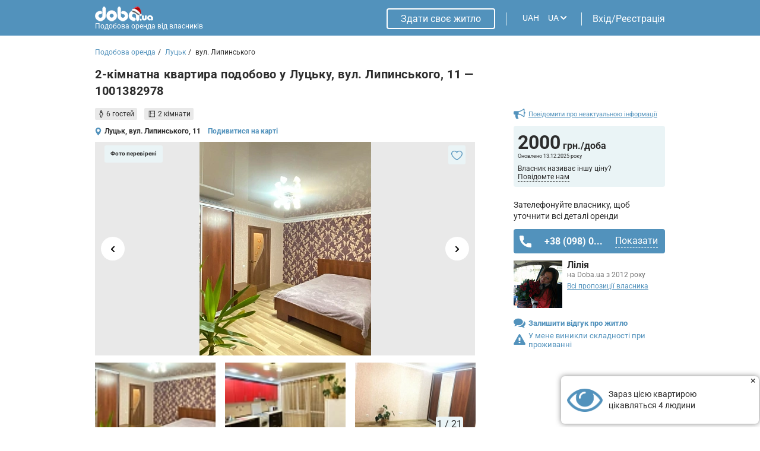

--- FILE ---
content_type: text/html
request_url: https://doba.ua/local/templates/doba2020/ajax_dynamic/flat_rules_ua_1001382978_static.html
body_size: 832
content:
<h2 class="element-id__rules_title_2 element-id__title_tabs_2">Правила проживання</h2><div class="element-id__rules_block f"><div class="element-id__rules_left open"><span class="rules_svg f f-aic f-jcc"><svg width="16" height="10" viewBox="0 0 16 10" xmlns="http://www.w3.org/2000/svg"><path fill-rule="evenodd" clip-rule="evenodd" d="M0.907333 0.907333C0.36585 1.44882 0.36585 2.32673 0.907333 2.86821L7.16644 9.12732C7.17118 9.1322 7.17596 9.13705 7.18079 9.14188C7.60386 9.56495 8.23231 9.65746 8.74521 9.41942C8.77834 9.40405 8.81099 9.3873 8.84308 9.36917C8.95004 9.30871 9.05069 9.23293 9.14181 9.14181C9.14456 9.13906 9.14729 9.1363 9.15001 9.13354L15.4122 2.87133C15.9537 2.32985 15.9537 1.45193 15.4122 0.910451C14.8707 0.368968 13.9928 0.368969 13.4513 0.910452L8.16134 6.20045L2.86822 0.907333C2.32673 0.36585 1.44882 0.36585 0.907333 0.907333Z"></path></svg></span><div class="element-id__rules_check_lits"><div class="element-id__rules_check element-id_item">Необхідно <span style="text-transform: lowercase;">Наявність у гостя документів, що засвідчують особу</span></div></div><div class="element-id__rules_item f f-jcsb f-aic"><span class="element-id__rules_name">Мінімальний термін оренди квартири складає</span><span class="element-id__rules_value">2 доби</span></div><div class="element-id__rules_item f f-jcsb f-aic"><span class="element-id__rules_name">Мінімальний термін бронювання квартири на період Новорічних свят</span><span class="element-id__rules_value">Не змінюється</span></div></div><div class="element-id__rules_center"><span class="rules_svg f f-aic f-jcc"><svg width="16" height="10" viewBox="0 0 16 10" xmlns="http://www.w3.org/2000/svg"><path fill-rule="evenodd" clip-rule="evenodd" d="M0.907333 0.907333C0.36585 1.44882 0.36585 2.32673 0.907333 2.86821L7.16644 9.12732C7.17118 9.1322 7.17596 9.13705 7.18079 9.14188C7.60386 9.56495 8.23231 9.65746 8.74521 9.41942C8.77834 9.40405 8.81099 9.3873 8.84308 9.36917C8.95004 9.30871 9.05069 9.23293 9.14181 9.14181C9.14456 9.13906 9.14729 9.1363 9.15001 9.13354L15.4122 2.87133C15.9537 2.32985 15.9537 1.45193 15.4122 0.910451C14.8707 0.368968 13.9928 0.368969 13.4513 0.910452L8.16134 6.20045L2.86822 0.907333C2.32673 0.36585 1.44882 0.36585 0.907333 0.907333Z"></path></svg></span><div class="element-id__rules_item f f-jcsb f-aic"><span class="element-id__rules_name">Ціна включає проживання</span><span class="element-id__rules_value">3 гостя</span></div><div class="element-id__rules_item f f-jcsb f-aic"><span class="element-id__rules_name">Доплата за гостя: </span><span class="element-id__rules_value">100 грн.</span></div><div class="element-id__rules_item f f-jcsb f-aic"><span class="element-id__rules_name">Страховий депозит: </span><span class="element-id__rules_value">1000 грн.</span></div><div class="element-id__rules_check_lits"><div class="element-id__rules_check element-id_item">Оплата на розрахунковий рахунок</div></div></div><div class="element-id__rules_right"><span class="rules_svg f f-aic f-jcc"><svg width="16" height="10" viewBox="0 0 16 10" xmlns="http://www.w3.org/2000/svg"><path fill-rule="evenodd" clip-rule="evenodd" d="M0.907333 0.907333C0.36585 1.44882 0.36585 2.32673 0.907333 2.86821L7.16644 9.12732C7.17118 9.1322 7.17596 9.13705 7.18079 9.14188C7.60386 9.56495 8.23231 9.65746 8.74521 9.41942C8.77834 9.40405 8.81099 9.3873 8.84308 9.36917C8.95004 9.30871 9.05069 9.23293 9.14181 9.14181C9.14456 9.13906 9.14729 9.1363 9.15001 9.13354L15.4122 2.87133C15.9537 2.32985 15.9537 1.45193 15.4122 0.910451C14.8707 0.368968 13.9928 0.368969 13.4513 0.910452L8.16134 6.20045L2.86822 0.907333C2.32673 0.36585 1.44882 0.36585 0.907333 0.907333Z"></path></svg></span><div class="element-id__rules_item_line f f-jcsb f-aic">Можливе проведення святкових заходів</div><div class="element-id__rules_item element-id__rules_item-age f f-jcsb f-aic"><span class="element-id__rules_name">Вікове обмеження</span><span class="element-id__rules_value">21+</span></div></div></div>

--- FILE ---
content_type: text/html; charset=UTF-8
request_url: https://doba.ua/ajax/calendar.php?XML_ID=1001382978&lang=ua&tpl=cale2020
body_size: -346
content:

{"prices":{"01.12.2025":"1500","02.12.2025":"1500","03.12.2025":"1500","04.12.2025":"1500","05.12.2025":"1500","06.12.2025":"2000","07.12.2025":"1500","08.12.2025":"1500","09.12.2025":"1500","10.12.2025":"1500","11.12.2025":"1500","12.12.2025":"1500","13.12.2025":"2000","14.12.2025":"1500","15.12.2025":"1500","16.12.2025":"1500","17.12.2025":"1500","18.12.2025":"1500","19.12.2025":"1500","20.12.2025":"2000","21.12.2025":"1500","22.12.2025":"1500","23.12.2025":"1500","24.12.2025":"1500","25.12.2025":"1500","26.12.2025":"1500","27.12.2025":"2000","28.12.2025":"1500","29.12.2025":"1500","30.12.2025":"1500","31.12.2025":6000,"01.01.2026":6000,"02.01.2026":6000,"03.01.2026":"2000","04.01.2026":"1500","05.01.2026":"1500","06.01.2026":"1500","07.01.2026":"1500","08.01.2026":"1500","09.01.2026":"1500","10.01.2026":"2000","11.01.2026":"1500","12.01.2026":"1500","13.01.2026":"1500","14.01.2026":"1500","15.01.2026":"1500","16.01.2026":"1500","17.01.2026":"2000","18.01.2026":"1500","19.01.2026":"1500","20.01.2026":"1500","21.01.2026":"1500","22.01.2026":"1500","23.01.2026":"1500","24.01.2026":"2000","25.01.2026":"1500","26.01.2026":"1500","27.01.2026":"1500","28.01.2026":"1500","29.01.2026":"1500","30.01.2026":"1500","31.01.2026":"2000"},"dates":[]}

--- FILE ---
content_type: text/html; charset=utf-8
request_url: https://www.google.com/recaptcha/api2/anchor?ar=1&k=6LfTyXMgAAAAAEsMWOAtWy_AOfhdKojB3kY16moB&co=aHR0cHM6Ly9kb2JhLnVhOjQ0Mw..&hl=en&v=7gg7H51Q-naNfhmCP3_R47ho&theme=light&size=normal&badge=bottomright&anchor-ms=20000&execute-ms=15000&cb=91k7bog9b5cl
body_size: 48940
content:
<!DOCTYPE HTML><html dir="ltr" lang="en"><head><meta http-equiv="Content-Type" content="text/html; charset=UTF-8">
<meta http-equiv="X-UA-Compatible" content="IE=edge">
<title>reCAPTCHA</title>
<style type="text/css">
/* cyrillic-ext */
@font-face {
  font-family: 'Roboto';
  font-style: normal;
  font-weight: 400;
  font-stretch: 100%;
  src: url(//fonts.gstatic.com/s/roboto/v48/KFO7CnqEu92Fr1ME7kSn66aGLdTylUAMa3GUBHMdazTgWw.woff2) format('woff2');
  unicode-range: U+0460-052F, U+1C80-1C8A, U+20B4, U+2DE0-2DFF, U+A640-A69F, U+FE2E-FE2F;
}
/* cyrillic */
@font-face {
  font-family: 'Roboto';
  font-style: normal;
  font-weight: 400;
  font-stretch: 100%;
  src: url(//fonts.gstatic.com/s/roboto/v48/KFO7CnqEu92Fr1ME7kSn66aGLdTylUAMa3iUBHMdazTgWw.woff2) format('woff2');
  unicode-range: U+0301, U+0400-045F, U+0490-0491, U+04B0-04B1, U+2116;
}
/* greek-ext */
@font-face {
  font-family: 'Roboto';
  font-style: normal;
  font-weight: 400;
  font-stretch: 100%;
  src: url(//fonts.gstatic.com/s/roboto/v48/KFO7CnqEu92Fr1ME7kSn66aGLdTylUAMa3CUBHMdazTgWw.woff2) format('woff2');
  unicode-range: U+1F00-1FFF;
}
/* greek */
@font-face {
  font-family: 'Roboto';
  font-style: normal;
  font-weight: 400;
  font-stretch: 100%;
  src: url(//fonts.gstatic.com/s/roboto/v48/KFO7CnqEu92Fr1ME7kSn66aGLdTylUAMa3-UBHMdazTgWw.woff2) format('woff2');
  unicode-range: U+0370-0377, U+037A-037F, U+0384-038A, U+038C, U+038E-03A1, U+03A3-03FF;
}
/* math */
@font-face {
  font-family: 'Roboto';
  font-style: normal;
  font-weight: 400;
  font-stretch: 100%;
  src: url(//fonts.gstatic.com/s/roboto/v48/KFO7CnqEu92Fr1ME7kSn66aGLdTylUAMawCUBHMdazTgWw.woff2) format('woff2');
  unicode-range: U+0302-0303, U+0305, U+0307-0308, U+0310, U+0312, U+0315, U+031A, U+0326-0327, U+032C, U+032F-0330, U+0332-0333, U+0338, U+033A, U+0346, U+034D, U+0391-03A1, U+03A3-03A9, U+03B1-03C9, U+03D1, U+03D5-03D6, U+03F0-03F1, U+03F4-03F5, U+2016-2017, U+2034-2038, U+203C, U+2040, U+2043, U+2047, U+2050, U+2057, U+205F, U+2070-2071, U+2074-208E, U+2090-209C, U+20D0-20DC, U+20E1, U+20E5-20EF, U+2100-2112, U+2114-2115, U+2117-2121, U+2123-214F, U+2190, U+2192, U+2194-21AE, U+21B0-21E5, U+21F1-21F2, U+21F4-2211, U+2213-2214, U+2216-22FF, U+2308-230B, U+2310, U+2319, U+231C-2321, U+2336-237A, U+237C, U+2395, U+239B-23B7, U+23D0, U+23DC-23E1, U+2474-2475, U+25AF, U+25B3, U+25B7, U+25BD, U+25C1, U+25CA, U+25CC, U+25FB, U+266D-266F, U+27C0-27FF, U+2900-2AFF, U+2B0E-2B11, U+2B30-2B4C, U+2BFE, U+3030, U+FF5B, U+FF5D, U+1D400-1D7FF, U+1EE00-1EEFF;
}
/* symbols */
@font-face {
  font-family: 'Roboto';
  font-style: normal;
  font-weight: 400;
  font-stretch: 100%;
  src: url(//fonts.gstatic.com/s/roboto/v48/KFO7CnqEu92Fr1ME7kSn66aGLdTylUAMaxKUBHMdazTgWw.woff2) format('woff2');
  unicode-range: U+0001-000C, U+000E-001F, U+007F-009F, U+20DD-20E0, U+20E2-20E4, U+2150-218F, U+2190, U+2192, U+2194-2199, U+21AF, U+21E6-21F0, U+21F3, U+2218-2219, U+2299, U+22C4-22C6, U+2300-243F, U+2440-244A, U+2460-24FF, U+25A0-27BF, U+2800-28FF, U+2921-2922, U+2981, U+29BF, U+29EB, U+2B00-2BFF, U+4DC0-4DFF, U+FFF9-FFFB, U+10140-1018E, U+10190-1019C, U+101A0, U+101D0-101FD, U+102E0-102FB, U+10E60-10E7E, U+1D2C0-1D2D3, U+1D2E0-1D37F, U+1F000-1F0FF, U+1F100-1F1AD, U+1F1E6-1F1FF, U+1F30D-1F30F, U+1F315, U+1F31C, U+1F31E, U+1F320-1F32C, U+1F336, U+1F378, U+1F37D, U+1F382, U+1F393-1F39F, U+1F3A7-1F3A8, U+1F3AC-1F3AF, U+1F3C2, U+1F3C4-1F3C6, U+1F3CA-1F3CE, U+1F3D4-1F3E0, U+1F3ED, U+1F3F1-1F3F3, U+1F3F5-1F3F7, U+1F408, U+1F415, U+1F41F, U+1F426, U+1F43F, U+1F441-1F442, U+1F444, U+1F446-1F449, U+1F44C-1F44E, U+1F453, U+1F46A, U+1F47D, U+1F4A3, U+1F4B0, U+1F4B3, U+1F4B9, U+1F4BB, U+1F4BF, U+1F4C8-1F4CB, U+1F4D6, U+1F4DA, U+1F4DF, U+1F4E3-1F4E6, U+1F4EA-1F4ED, U+1F4F7, U+1F4F9-1F4FB, U+1F4FD-1F4FE, U+1F503, U+1F507-1F50B, U+1F50D, U+1F512-1F513, U+1F53E-1F54A, U+1F54F-1F5FA, U+1F610, U+1F650-1F67F, U+1F687, U+1F68D, U+1F691, U+1F694, U+1F698, U+1F6AD, U+1F6B2, U+1F6B9-1F6BA, U+1F6BC, U+1F6C6-1F6CF, U+1F6D3-1F6D7, U+1F6E0-1F6EA, U+1F6F0-1F6F3, U+1F6F7-1F6FC, U+1F700-1F7FF, U+1F800-1F80B, U+1F810-1F847, U+1F850-1F859, U+1F860-1F887, U+1F890-1F8AD, U+1F8B0-1F8BB, U+1F8C0-1F8C1, U+1F900-1F90B, U+1F93B, U+1F946, U+1F984, U+1F996, U+1F9E9, U+1FA00-1FA6F, U+1FA70-1FA7C, U+1FA80-1FA89, U+1FA8F-1FAC6, U+1FACE-1FADC, U+1FADF-1FAE9, U+1FAF0-1FAF8, U+1FB00-1FBFF;
}
/* vietnamese */
@font-face {
  font-family: 'Roboto';
  font-style: normal;
  font-weight: 400;
  font-stretch: 100%;
  src: url(//fonts.gstatic.com/s/roboto/v48/KFO7CnqEu92Fr1ME7kSn66aGLdTylUAMa3OUBHMdazTgWw.woff2) format('woff2');
  unicode-range: U+0102-0103, U+0110-0111, U+0128-0129, U+0168-0169, U+01A0-01A1, U+01AF-01B0, U+0300-0301, U+0303-0304, U+0308-0309, U+0323, U+0329, U+1EA0-1EF9, U+20AB;
}
/* latin-ext */
@font-face {
  font-family: 'Roboto';
  font-style: normal;
  font-weight: 400;
  font-stretch: 100%;
  src: url(//fonts.gstatic.com/s/roboto/v48/KFO7CnqEu92Fr1ME7kSn66aGLdTylUAMa3KUBHMdazTgWw.woff2) format('woff2');
  unicode-range: U+0100-02BA, U+02BD-02C5, U+02C7-02CC, U+02CE-02D7, U+02DD-02FF, U+0304, U+0308, U+0329, U+1D00-1DBF, U+1E00-1E9F, U+1EF2-1EFF, U+2020, U+20A0-20AB, U+20AD-20C0, U+2113, U+2C60-2C7F, U+A720-A7FF;
}
/* latin */
@font-face {
  font-family: 'Roboto';
  font-style: normal;
  font-weight: 400;
  font-stretch: 100%;
  src: url(//fonts.gstatic.com/s/roboto/v48/KFO7CnqEu92Fr1ME7kSn66aGLdTylUAMa3yUBHMdazQ.woff2) format('woff2');
  unicode-range: U+0000-00FF, U+0131, U+0152-0153, U+02BB-02BC, U+02C6, U+02DA, U+02DC, U+0304, U+0308, U+0329, U+2000-206F, U+20AC, U+2122, U+2191, U+2193, U+2212, U+2215, U+FEFF, U+FFFD;
}
/* cyrillic-ext */
@font-face {
  font-family: 'Roboto';
  font-style: normal;
  font-weight: 500;
  font-stretch: 100%;
  src: url(//fonts.gstatic.com/s/roboto/v48/KFO7CnqEu92Fr1ME7kSn66aGLdTylUAMa3GUBHMdazTgWw.woff2) format('woff2');
  unicode-range: U+0460-052F, U+1C80-1C8A, U+20B4, U+2DE0-2DFF, U+A640-A69F, U+FE2E-FE2F;
}
/* cyrillic */
@font-face {
  font-family: 'Roboto';
  font-style: normal;
  font-weight: 500;
  font-stretch: 100%;
  src: url(//fonts.gstatic.com/s/roboto/v48/KFO7CnqEu92Fr1ME7kSn66aGLdTylUAMa3iUBHMdazTgWw.woff2) format('woff2');
  unicode-range: U+0301, U+0400-045F, U+0490-0491, U+04B0-04B1, U+2116;
}
/* greek-ext */
@font-face {
  font-family: 'Roboto';
  font-style: normal;
  font-weight: 500;
  font-stretch: 100%;
  src: url(//fonts.gstatic.com/s/roboto/v48/KFO7CnqEu92Fr1ME7kSn66aGLdTylUAMa3CUBHMdazTgWw.woff2) format('woff2');
  unicode-range: U+1F00-1FFF;
}
/* greek */
@font-face {
  font-family: 'Roboto';
  font-style: normal;
  font-weight: 500;
  font-stretch: 100%;
  src: url(//fonts.gstatic.com/s/roboto/v48/KFO7CnqEu92Fr1ME7kSn66aGLdTylUAMa3-UBHMdazTgWw.woff2) format('woff2');
  unicode-range: U+0370-0377, U+037A-037F, U+0384-038A, U+038C, U+038E-03A1, U+03A3-03FF;
}
/* math */
@font-face {
  font-family: 'Roboto';
  font-style: normal;
  font-weight: 500;
  font-stretch: 100%;
  src: url(//fonts.gstatic.com/s/roboto/v48/KFO7CnqEu92Fr1ME7kSn66aGLdTylUAMawCUBHMdazTgWw.woff2) format('woff2');
  unicode-range: U+0302-0303, U+0305, U+0307-0308, U+0310, U+0312, U+0315, U+031A, U+0326-0327, U+032C, U+032F-0330, U+0332-0333, U+0338, U+033A, U+0346, U+034D, U+0391-03A1, U+03A3-03A9, U+03B1-03C9, U+03D1, U+03D5-03D6, U+03F0-03F1, U+03F4-03F5, U+2016-2017, U+2034-2038, U+203C, U+2040, U+2043, U+2047, U+2050, U+2057, U+205F, U+2070-2071, U+2074-208E, U+2090-209C, U+20D0-20DC, U+20E1, U+20E5-20EF, U+2100-2112, U+2114-2115, U+2117-2121, U+2123-214F, U+2190, U+2192, U+2194-21AE, U+21B0-21E5, U+21F1-21F2, U+21F4-2211, U+2213-2214, U+2216-22FF, U+2308-230B, U+2310, U+2319, U+231C-2321, U+2336-237A, U+237C, U+2395, U+239B-23B7, U+23D0, U+23DC-23E1, U+2474-2475, U+25AF, U+25B3, U+25B7, U+25BD, U+25C1, U+25CA, U+25CC, U+25FB, U+266D-266F, U+27C0-27FF, U+2900-2AFF, U+2B0E-2B11, U+2B30-2B4C, U+2BFE, U+3030, U+FF5B, U+FF5D, U+1D400-1D7FF, U+1EE00-1EEFF;
}
/* symbols */
@font-face {
  font-family: 'Roboto';
  font-style: normal;
  font-weight: 500;
  font-stretch: 100%;
  src: url(//fonts.gstatic.com/s/roboto/v48/KFO7CnqEu92Fr1ME7kSn66aGLdTylUAMaxKUBHMdazTgWw.woff2) format('woff2');
  unicode-range: U+0001-000C, U+000E-001F, U+007F-009F, U+20DD-20E0, U+20E2-20E4, U+2150-218F, U+2190, U+2192, U+2194-2199, U+21AF, U+21E6-21F0, U+21F3, U+2218-2219, U+2299, U+22C4-22C6, U+2300-243F, U+2440-244A, U+2460-24FF, U+25A0-27BF, U+2800-28FF, U+2921-2922, U+2981, U+29BF, U+29EB, U+2B00-2BFF, U+4DC0-4DFF, U+FFF9-FFFB, U+10140-1018E, U+10190-1019C, U+101A0, U+101D0-101FD, U+102E0-102FB, U+10E60-10E7E, U+1D2C0-1D2D3, U+1D2E0-1D37F, U+1F000-1F0FF, U+1F100-1F1AD, U+1F1E6-1F1FF, U+1F30D-1F30F, U+1F315, U+1F31C, U+1F31E, U+1F320-1F32C, U+1F336, U+1F378, U+1F37D, U+1F382, U+1F393-1F39F, U+1F3A7-1F3A8, U+1F3AC-1F3AF, U+1F3C2, U+1F3C4-1F3C6, U+1F3CA-1F3CE, U+1F3D4-1F3E0, U+1F3ED, U+1F3F1-1F3F3, U+1F3F5-1F3F7, U+1F408, U+1F415, U+1F41F, U+1F426, U+1F43F, U+1F441-1F442, U+1F444, U+1F446-1F449, U+1F44C-1F44E, U+1F453, U+1F46A, U+1F47D, U+1F4A3, U+1F4B0, U+1F4B3, U+1F4B9, U+1F4BB, U+1F4BF, U+1F4C8-1F4CB, U+1F4D6, U+1F4DA, U+1F4DF, U+1F4E3-1F4E6, U+1F4EA-1F4ED, U+1F4F7, U+1F4F9-1F4FB, U+1F4FD-1F4FE, U+1F503, U+1F507-1F50B, U+1F50D, U+1F512-1F513, U+1F53E-1F54A, U+1F54F-1F5FA, U+1F610, U+1F650-1F67F, U+1F687, U+1F68D, U+1F691, U+1F694, U+1F698, U+1F6AD, U+1F6B2, U+1F6B9-1F6BA, U+1F6BC, U+1F6C6-1F6CF, U+1F6D3-1F6D7, U+1F6E0-1F6EA, U+1F6F0-1F6F3, U+1F6F7-1F6FC, U+1F700-1F7FF, U+1F800-1F80B, U+1F810-1F847, U+1F850-1F859, U+1F860-1F887, U+1F890-1F8AD, U+1F8B0-1F8BB, U+1F8C0-1F8C1, U+1F900-1F90B, U+1F93B, U+1F946, U+1F984, U+1F996, U+1F9E9, U+1FA00-1FA6F, U+1FA70-1FA7C, U+1FA80-1FA89, U+1FA8F-1FAC6, U+1FACE-1FADC, U+1FADF-1FAE9, U+1FAF0-1FAF8, U+1FB00-1FBFF;
}
/* vietnamese */
@font-face {
  font-family: 'Roboto';
  font-style: normal;
  font-weight: 500;
  font-stretch: 100%;
  src: url(//fonts.gstatic.com/s/roboto/v48/KFO7CnqEu92Fr1ME7kSn66aGLdTylUAMa3OUBHMdazTgWw.woff2) format('woff2');
  unicode-range: U+0102-0103, U+0110-0111, U+0128-0129, U+0168-0169, U+01A0-01A1, U+01AF-01B0, U+0300-0301, U+0303-0304, U+0308-0309, U+0323, U+0329, U+1EA0-1EF9, U+20AB;
}
/* latin-ext */
@font-face {
  font-family: 'Roboto';
  font-style: normal;
  font-weight: 500;
  font-stretch: 100%;
  src: url(//fonts.gstatic.com/s/roboto/v48/KFO7CnqEu92Fr1ME7kSn66aGLdTylUAMa3KUBHMdazTgWw.woff2) format('woff2');
  unicode-range: U+0100-02BA, U+02BD-02C5, U+02C7-02CC, U+02CE-02D7, U+02DD-02FF, U+0304, U+0308, U+0329, U+1D00-1DBF, U+1E00-1E9F, U+1EF2-1EFF, U+2020, U+20A0-20AB, U+20AD-20C0, U+2113, U+2C60-2C7F, U+A720-A7FF;
}
/* latin */
@font-face {
  font-family: 'Roboto';
  font-style: normal;
  font-weight: 500;
  font-stretch: 100%;
  src: url(//fonts.gstatic.com/s/roboto/v48/KFO7CnqEu92Fr1ME7kSn66aGLdTylUAMa3yUBHMdazQ.woff2) format('woff2');
  unicode-range: U+0000-00FF, U+0131, U+0152-0153, U+02BB-02BC, U+02C6, U+02DA, U+02DC, U+0304, U+0308, U+0329, U+2000-206F, U+20AC, U+2122, U+2191, U+2193, U+2212, U+2215, U+FEFF, U+FFFD;
}
/* cyrillic-ext */
@font-face {
  font-family: 'Roboto';
  font-style: normal;
  font-weight: 900;
  font-stretch: 100%;
  src: url(//fonts.gstatic.com/s/roboto/v48/KFO7CnqEu92Fr1ME7kSn66aGLdTylUAMa3GUBHMdazTgWw.woff2) format('woff2');
  unicode-range: U+0460-052F, U+1C80-1C8A, U+20B4, U+2DE0-2DFF, U+A640-A69F, U+FE2E-FE2F;
}
/* cyrillic */
@font-face {
  font-family: 'Roboto';
  font-style: normal;
  font-weight: 900;
  font-stretch: 100%;
  src: url(//fonts.gstatic.com/s/roboto/v48/KFO7CnqEu92Fr1ME7kSn66aGLdTylUAMa3iUBHMdazTgWw.woff2) format('woff2');
  unicode-range: U+0301, U+0400-045F, U+0490-0491, U+04B0-04B1, U+2116;
}
/* greek-ext */
@font-face {
  font-family: 'Roboto';
  font-style: normal;
  font-weight: 900;
  font-stretch: 100%;
  src: url(//fonts.gstatic.com/s/roboto/v48/KFO7CnqEu92Fr1ME7kSn66aGLdTylUAMa3CUBHMdazTgWw.woff2) format('woff2');
  unicode-range: U+1F00-1FFF;
}
/* greek */
@font-face {
  font-family: 'Roboto';
  font-style: normal;
  font-weight: 900;
  font-stretch: 100%;
  src: url(//fonts.gstatic.com/s/roboto/v48/KFO7CnqEu92Fr1ME7kSn66aGLdTylUAMa3-UBHMdazTgWw.woff2) format('woff2');
  unicode-range: U+0370-0377, U+037A-037F, U+0384-038A, U+038C, U+038E-03A1, U+03A3-03FF;
}
/* math */
@font-face {
  font-family: 'Roboto';
  font-style: normal;
  font-weight: 900;
  font-stretch: 100%;
  src: url(//fonts.gstatic.com/s/roboto/v48/KFO7CnqEu92Fr1ME7kSn66aGLdTylUAMawCUBHMdazTgWw.woff2) format('woff2');
  unicode-range: U+0302-0303, U+0305, U+0307-0308, U+0310, U+0312, U+0315, U+031A, U+0326-0327, U+032C, U+032F-0330, U+0332-0333, U+0338, U+033A, U+0346, U+034D, U+0391-03A1, U+03A3-03A9, U+03B1-03C9, U+03D1, U+03D5-03D6, U+03F0-03F1, U+03F4-03F5, U+2016-2017, U+2034-2038, U+203C, U+2040, U+2043, U+2047, U+2050, U+2057, U+205F, U+2070-2071, U+2074-208E, U+2090-209C, U+20D0-20DC, U+20E1, U+20E5-20EF, U+2100-2112, U+2114-2115, U+2117-2121, U+2123-214F, U+2190, U+2192, U+2194-21AE, U+21B0-21E5, U+21F1-21F2, U+21F4-2211, U+2213-2214, U+2216-22FF, U+2308-230B, U+2310, U+2319, U+231C-2321, U+2336-237A, U+237C, U+2395, U+239B-23B7, U+23D0, U+23DC-23E1, U+2474-2475, U+25AF, U+25B3, U+25B7, U+25BD, U+25C1, U+25CA, U+25CC, U+25FB, U+266D-266F, U+27C0-27FF, U+2900-2AFF, U+2B0E-2B11, U+2B30-2B4C, U+2BFE, U+3030, U+FF5B, U+FF5D, U+1D400-1D7FF, U+1EE00-1EEFF;
}
/* symbols */
@font-face {
  font-family: 'Roboto';
  font-style: normal;
  font-weight: 900;
  font-stretch: 100%;
  src: url(//fonts.gstatic.com/s/roboto/v48/KFO7CnqEu92Fr1ME7kSn66aGLdTylUAMaxKUBHMdazTgWw.woff2) format('woff2');
  unicode-range: U+0001-000C, U+000E-001F, U+007F-009F, U+20DD-20E0, U+20E2-20E4, U+2150-218F, U+2190, U+2192, U+2194-2199, U+21AF, U+21E6-21F0, U+21F3, U+2218-2219, U+2299, U+22C4-22C6, U+2300-243F, U+2440-244A, U+2460-24FF, U+25A0-27BF, U+2800-28FF, U+2921-2922, U+2981, U+29BF, U+29EB, U+2B00-2BFF, U+4DC0-4DFF, U+FFF9-FFFB, U+10140-1018E, U+10190-1019C, U+101A0, U+101D0-101FD, U+102E0-102FB, U+10E60-10E7E, U+1D2C0-1D2D3, U+1D2E0-1D37F, U+1F000-1F0FF, U+1F100-1F1AD, U+1F1E6-1F1FF, U+1F30D-1F30F, U+1F315, U+1F31C, U+1F31E, U+1F320-1F32C, U+1F336, U+1F378, U+1F37D, U+1F382, U+1F393-1F39F, U+1F3A7-1F3A8, U+1F3AC-1F3AF, U+1F3C2, U+1F3C4-1F3C6, U+1F3CA-1F3CE, U+1F3D4-1F3E0, U+1F3ED, U+1F3F1-1F3F3, U+1F3F5-1F3F7, U+1F408, U+1F415, U+1F41F, U+1F426, U+1F43F, U+1F441-1F442, U+1F444, U+1F446-1F449, U+1F44C-1F44E, U+1F453, U+1F46A, U+1F47D, U+1F4A3, U+1F4B0, U+1F4B3, U+1F4B9, U+1F4BB, U+1F4BF, U+1F4C8-1F4CB, U+1F4D6, U+1F4DA, U+1F4DF, U+1F4E3-1F4E6, U+1F4EA-1F4ED, U+1F4F7, U+1F4F9-1F4FB, U+1F4FD-1F4FE, U+1F503, U+1F507-1F50B, U+1F50D, U+1F512-1F513, U+1F53E-1F54A, U+1F54F-1F5FA, U+1F610, U+1F650-1F67F, U+1F687, U+1F68D, U+1F691, U+1F694, U+1F698, U+1F6AD, U+1F6B2, U+1F6B9-1F6BA, U+1F6BC, U+1F6C6-1F6CF, U+1F6D3-1F6D7, U+1F6E0-1F6EA, U+1F6F0-1F6F3, U+1F6F7-1F6FC, U+1F700-1F7FF, U+1F800-1F80B, U+1F810-1F847, U+1F850-1F859, U+1F860-1F887, U+1F890-1F8AD, U+1F8B0-1F8BB, U+1F8C0-1F8C1, U+1F900-1F90B, U+1F93B, U+1F946, U+1F984, U+1F996, U+1F9E9, U+1FA00-1FA6F, U+1FA70-1FA7C, U+1FA80-1FA89, U+1FA8F-1FAC6, U+1FACE-1FADC, U+1FADF-1FAE9, U+1FAF0-1FAF8, U+1FB00-1FBFF;
}
/* vietnamese */
@font-face {
  font-family: 'Roboto';
  font-style: normal;
  font-weight: 900;
  font-stretch: 100%;
  src: url(//fonts.gstatic.com/s/roboto/v48/KFO7CnqEu92Fr1ME7kSn66aGLdTylUAMa3OUBHMdazTgWw.woff2) format('woff2');
  unicode-range: U+0102-0103, U+0110-0111, U+0128-0129, U+0168-0169, U+01A0-01A1, U+01AF-01B0, U+0300-0301, U+0303-0304, U+0308-0309, U+0323, U+0329, U+1EA0-1EF9, U+20AB;
}
/* latin-ext */
@font-face {
  font-family: 'Roboto';
  font-style: normal;
  font-weight: 900;
  font-stretch: 100%;
  src: url(//fonts.gstatic.com/s/roboto/v48/KFO7CnqEu92Fr1ME7kSn66aGLdTylUAMa3KUBHMdazTgWw.woff2) format('woff2');
  unicode-range: U+0100-02BA, U+02BD-02C5, U+02C7-02CC, U+02CE-02D7, U+02DD-02FF, U+0304, U+0308, U+0329, U+1D00-1DBF, U+1E00-1E9F, U+1EF2-1EFF, U+2020, U+20A0-20AB, U+20AD-20C0, U+2113, U+2C60-2C7F, U+A720-A7FF;
}
/* latin */
@font-face {
  font-family: 'Roboto';
  font-style: normal;
  font-weight: 900;
  font-stretch: 100%;
  src: url(//fonts.gstatic.com/s/roboto/v48/KFO7CnqEu92Fr1ME7kSn66aGLdTylUAMa3yUBHMdazQ.woff2) format('woff2');
  unicode-range: U+0000-00FF, U+0131, U+0152-0153, U+02BB-02BC, U+02C6, U+02DA, U+02DC, U+0304, U+0308, U+0329, U+2000-206F, U+20AC, U+2122, U+2191, U+2193, U+2212, U+2215, U+FEFF, U+FFFD;
}

</style>
<link rel="stylesheet" type="text/css" href="https://www.gstatic.com/recaptcha/releases/7gg7H51Q-naNfhmCP3_R47ho/styles__ltr.css">
<script nonce="yoUr7JvkWEYu5eONQrnYkA" type="text/javascript">window['__recaptcha_api'] = 'https://www.google.com/recaptcha/api2/';</script>
<script type="text/javascript" src="https://www.gstatic.com/recaptcha/releases/7gg7H51Q-naNfhmCP3_R47ho/recaptcha__en.js" nonce="yoUr7JvkWEYu5eONQrnYkA">
      
    </script></head>
<body><div id="rc-anchor-alert" class="rc-anchor-alert"></div>
<input type="hidden" id="recaptcha-token" value="[base64]">
<script type="text/javascript" nonce="yoUr7JvkWEYu5eONQrnYkA">
      recaptcha.anchor.Main.init("[\x22ainput\x22,[\x22bgdata\x22,\x22\x22,\[base64]/[base64]/[base64]/[base64]/[base64]/[base64]/[base64]/[base64]/[base64]/[base64]\\u003d\x22,\[base64]\\u003d\x22,\x22KcOWe8KgYMKCdsOjGwxLW8Oew4LDtMOowqzCpcKHbU9YbMKAZUdPwrDDgsK/wrPCjMKcB8OPGCV8VAYNY3tSXcOqUMKZwrvCjMKWwqgFw5TCqMOtw75RfcOeUMOZbsOdw6w0w5/ChMOfwobDsMOswowDJUPCqEbChcORXXnCp8K1w6vDtybDr3DCp8K6wo1ZHcOvXMOcw7PCnybDpxZ5wo/DpsKRUcO9w6nDvsOBw7R3IMOtw5rDh8O2N8KmwqBAdMKASCvDk8Kqw7HCmycSw5jDhMKTaE/DoWXDs8KSw4V0w4oYCsKRw55aUMOtdzLClsK/FB/CinbDizBjcMOKTnPDk1zCkx/ClXPComjCk2owXcKTQsK5wqnDmMKlwrnDqBvDim/CmFDClsKGw4cdPCvDuyLCjB/[base64]/[base64]/flFveE0nw7hfU8KNwpvDjGVTJMKjwoAjw70yDXzCgF1fe0ErADvClGtXajHDsTDDk31ow5/DnU5Fw4jCv8KYU2VFwrLCosKow5FHw7l9w7RVUMOnwqzCkyzDmlfCgm9dw6TDslrDl8KtwpQUwrk/[base64]/CvTPDlz4KG8OyWcKAwrTCg0LCqcOkw6XDvG7DmW/DnnPCk8KMw7xww4kJBWE/[base64]/CnBvDosK4A8KTOMKoLcOnw7J6wo7CoETCkBnCqxAhw7vDtsKKfRExw4RwYMKQb8KIw78sFMO0ExxSUDcew5VqCF/[base64]/CnA5oE1nDoWd1EE/DoEBlw5/[base64]/KcKSwqzDqVB2DRzCux4HwohKIsKGVHdBSF3Di1Bvw6ZvwrHDsibDtVEswop0E0XCmVTCtcO6wqt2ZVvDjMK0wpbCiMOSw7gAdMOtUyDDkMO9OQ5Lw6w7azVUR8OeMMKCM3fDtB8dYEHCn19tw4V5FWrDvMO9AsOFwp3DqEDCscODwoDCl8KgPTYVwrDCsMK/woxZwpBOGcKTHMOhRMOqw65fwo7DnTHCnsOAJkXCmUXCqsKNZjPDocOBbsOYw6nCjcOFwpoFwqdXQHHDpsOhPiUXwpzCjyjCv1/DgmUAEi8Mwq7DuFQcCGHDl2jDr8OFdStnw6t1Cjw6bsK2bcOJFWLCk1DDo8Odw6olwqZaSl12wrgKw6PCuzPDqW8aP8O8JH4fwrJNZcKeP8Onw6jClWtMwq5Jwp3ChUzCiXfDqMO4F1rDlifDs0pMw70wBSHDisOOwo0HPsOww5fDs13CnVbCrT9/ZMOXc8ODX8OiLRsHI1ZlwrsrwrLDqzomGMO0wpPDksKywoY+S8OSc8Knw5MIw7caMcKaw6bDrS3DpifCicOpNznCr8OPTsK2wqjCrjEqFSfCqXPDuMOBw6dEFMOtNsKcwr9nw69BS3PDtMOOL8KcdVwGw53Dpkxmw55/TkTCtRJgw4hXwplYw6EvYjnCiCjCjMO5w5LCosOewqTCgHrCg8K/w41wwoxvwpYQJsKZf8OyPsK2fgTDksOqw6nDgwfCkMKHwo8sw4LCilDDnMK2wojDtsOcwpjCvMOaTcOUAMOpf2M6wptRwodoLgzCjWjCijzCp8ONw6RZP8OWaj0SwocJKcOxMjYrw4fCgcKPw4fCn8OIw50OY8K9wr/DjiXCkMO2R8OMHwrCucOKU37Cp8Kkw4VywpbCiMO/wqMNKBjCnMKfUhUmw57DlyJEw5/DjTJwXVo6w4N/wohqU8KnNm/CvgzDssO1w4nDsRphw6DCmsKGw6TCucKEeMO3Y0TCrcK4wqLCmsO+w6BCwp/CuQVYKFZvw4/CvsKleVZnD8K/w5UYRlvCjMKwMnrCkh9swqcBw5R+wocLS1Uew4vCsMKdVz3DoUwVwqDCphhCUcKWw6PCt8Kvw4VCw4J3U8KdJ1LCpBzDohEgNsKrwqgBw5rDuTh9w45HF8Kxw4TCjMKlJA/Cu394wpfClEk2w65EaVnCvz3CncKKw6nCkm7CmhLDjA5+bcKvwpfClcKbw6zCgCF5w6PDu8OQegbClcOhw7PCt8OUTTYQwozCiD8QFH8ww7bDjcO6wqPCq21oLlfDiB/Cl8KaD8KaQVt8w6nDtcKNCMKQw4hgw7h4w6/CpRTCqkczMwTDuMKuXsKzw4Iew6bDq1jDv0cXw6rCiG/CvsKQDAcrBS5KNV3DgVQhwoDDtzLDjcOsw5LDpxTDkMO8SsKWwpnCjMOIPsKLMD3Drwkae8O2HWPDocOxUcKgG8Krw5/CrsK8wr4tw4vCjmXCm293QlNgWVzCi23CvMOQf8Oswr3Cj8KYwp3Cp8OTwpZbaQEOY0s6GlwAbcO6wrnChgrDoVI/wr5AwpbDmMKrw5wXw73CtMKseA0dw54yb8KUAXjDucOiWMKYRjFQw5DDpBfDrcKKTWdxPcOlwqjDrzkpwoHCvsORw4RSw47Cli1TNcKTZMOpHXbDisKCV2AAwpw+UMObABTDpiMpw6FmwrBqw5IcfF/CqwzCo2LDrSfDm2zDusKTDSdtUhAUwp7DmmQfw5XCmMOZw54Twq7DqsO6TWkDw7RlwppQZ8KUK3rCkmPDlcK+fUhhEVTCk8Kcfj/Cu24dw5s8w5IbPwRrMWfCpsKJYHzCrcKXYsKZQcOHwqB3XcKgTQUuwpTDki3DtSw6wqJMWx8Vw64pwqzCv2LDkxFlExRQwqbDrcKFw7Z8wqoCKMK1wo0EwpLCk8Obw5TDmRXDrMOJw4nColAuHiPCr8Oyw4BBbsOXwrNew6HCnRZDw6V/ZntDMMOhwptbw5PCucKzw7N4NcOXBMOOT8KyMFgZw4oVw6vCkMOBw7vCg2vCiGB8Sk4yw4rCkywLw494DsKZwoh9S8KSESlHQHAEUMKkwqTCgnsTIcKXwpciS8OTD8KVwq/DnXpzwo/CscKcw5A0w5AbQMO/[base64]/Dnmk/woxEwojCq8O/B8KKwpbCkDgWG1cuU8KdwrkRYhN0w5t5acKpw4fChsOZIRbDjcO5UMK7XcK6JRYewp7CgcOtKWfChcOQcWzCrMOhZ8K2woF/QzvCv8O6wpDDm8OzAMKSw6czw7hCKFU+OG5Lw4nCgsOCfQEeM8Kpwo3DhcO8wq44wp7DmmcwD8Kqw588Jx7ClsOuw6DCmlbDkD/Dr8K+w4BAWRlXw4slw67DncOkw65awo3DrCM6wpbCmcO9KkB/w4lpw7Ugw7UpwqYkJcOuw4hifmAlAkfCsVNGHFg/wovDlkB+VEfDgA/DvMKNKcOAdHvCr09aMsKPwpPCoSITw7TCtHHCsMOuD8KEM2UlfMKIwrZKw74wQsONcMOJFgPDt8K8amYuwp7CnWlvM8Odw5XCqMOTw43DjsOzw599w6U5wp1/w6dKw4zClHxMwqlzdiTCnsOGJcOQwocYw43Drjkhw7Ngw6fDskLDijvCi8KYwpZbJsOFGcKdHSzCrsK6CMOtw5FXwpvCl1VLwp4/BF/[base64]/DtcK/[base64]/CmcKXwoEswptuw4VDPsOvw44/QMOnw446WF7DvQEQDzjCqUPCoyc6w73CuS/DhsKYw7LClCFUY8KgS2E5VMOjV8OOwpTDgsORw6Ifw6TCqMONbVDDkG8BwobCjVp+YMK0wr93wqrDpmXDngF4Uzo7w5vDhMOAw4FbwqYlw4vDisKpFDTDn8K7wrsjw40uFsORdFLCtsO8w6XCpcObwr/Dkm0Mw6TDsjowwqcyQR3CoMOpEi9Beno4OsKbRcO/[base64]/XANdTsOzZms9w4BZScKhwpbCrsKacsKgw7jDo8OKwoXClDIzw5ZhwqJcw4zCmsO5GmPClXfCpcKPRSwRw5RxwoMkasKfZAIkwrXDvMOFw5M+Nh8/bcKHX8KqXsKEOTI5w4Abw71VM8O1WMOrf8KQWsOww7Yow5TCoMKHwqDCskwEYcOzw4wiwqjCicKfwrFlwrgUIgpVcMOZwq4Zw5MLCx/CtmXCqcK3JzTDlsKVwrvCsD/[base64]/CsMKYTCdnOnvDpsOSe8KZSmQzUkjDncOzGWdZFU0twq5kw6AtA8OtwqRHw4TDryFFMGzCrMKVw74AwrsIAikBwovDgsKqFsKxch7CpMOjw7rCrMKAw4rCn8K6wovCowDDp8OMwqgVwpPCj8K3FSbDtS1XUMO/[base64]/DhsOCEg4qPgt+McOSAcKqK8K6w73DncKewoxEw6gpa2bCuMKaHBAQwpDDksKodXd3Y8KvUy7DuGpVwr46FsKCw4UJwp80Zn5QJSAQw5I6PMKVw5nDiS8ofiTCh8KMZWzCg8OHw5BjEBJXPF7Ck2/CpsKMw67DicKKP8Omw4IJw6DClsK1IsO1UsOrAXtCw558AsOFwrhFw4XCqHXDp8KDH8K0w7/DgDjDu2XDv8KtSVJwwpEFWA/CskHDuR7CkcKKEiZPwr/DpAnCncOyw6PCn8K5FzkTV8KZwprDhQzDvsKKCUVSw7gkwqHChETDvCREEcOrw4XCpcOlGGfDnMKDBhXDlMOMawTCmcOAYXnCrGUSEMKCQsOZwr3CtsKfwqLCmHzDtcKhwplxdcO1w5R0wpTCslHCqzTDpcKzFRDCmCrChsO0ImrDhMO5w5/[base64]/DtjYCcMKrw6zDocKeZcOSw4NBw7UkwoPCrBN8w5R4DD5JUS9xC8O/GcKPwox8wojCtsK6wqJRUsO8w78RVMOVw5YFfBBdw6Y9wqPCicO5ccKcwrjDpcOpw6vCisOufkoTFybDkQ17KcObwqXDiDLClRXDkwPCkMOmwo8pPQHDnGnDusKJUMOcw4Eaw7QRwqvCsMO8wqxVcgPDiSl8eAQSwqnCg8OkOMOHwp/DsCZxwotTQjrDl8OkfMOdMMKmOMKow7/ChTFww6fCpMKXwr9Mwo7CoX7DqcK1XcOVw6V2wq3CkiTChGYLRBDCv8Kow79WH03CuDjDu8KJXxrDv2AQYmzDqD/Cg8OJw7E3WTtHJcOfw7zCljBywq3CkMO9w5oWwp8jw4wswpQ5MMKLwp/[base64]/[base64]/IzXDkcKUcyggwrEMw5vDr8K4f8KcXBPCpzQew60oIFLCnWU7dsOLwq7DkkvCuUV3eMOqdi5XwrXDjEYGw5xpV8Kuw7nDnMOsJMOfwp/[base64]/Cn2fClBDDgw8zMcOaRkwpw6RVwozDv8KWw6TDjMO1awBXw6zDlHlLwpUqazt+cDPCnhLCtljCrcOIwo08w53CncO/w6JBNTsPeMOFw7PCuQbDuWjCvcOxJcKkw5PCk2bCmcKCP8Kxw64/MD8iUsOrw6sPKzTDkcOEMsKZw47DnGA3UA7CgyU3woRmw63CqSbCizkFwoXCjMKmwow/wrDCpk43AcOzJQcvw4ZxB8K4IwfDgcKKPyzDlQJiwrU/VsO6F8K1w78/RsOfQA7Dv3hvwrwHwp94eSZsdsOkZ8OBwo0ScsKUYcK4f30Ww7fCjgDDr8K5wqhiFGEfQBk3w5rDsMOHwpTCgsOiCz/Dmnc+LsKnwpM1I8Kbw4nCiko1w4TChcORLjxYw7MDdMO3NMKdwrh/[base64]/DkMKiZMOow6JswqDDkwrDo3PDq8O/PT7DlcKzbcKcw4HCmUBpDCzDvcKMRQPCu3JJwrrDu8KmUj7DgsO5wr5Dwo0HZMOjCsKmd2nCjXHCizkQw5hfYVfDvMKpw5/CucOPw67CncKdw690wrYiwq7Do8KzwoPCo8OMwpxsw7XCtwzCnUpaw4rDqMKDw4nDgcO9wqPDu8K1BUvCrsK2XXMvdcKzcMKqXjjCrMKawqpJw5HCpMKVwpfDsjdOeMOXHsK5wrrCtsKtKA7CvRxBw6nDosKGwqzChcKuwq04w7sowpzDhMOQw4jDkcKZCMKFfz/DjcKzUsKRXmvDucK9NnDCmMOHW0jCs8KrRsOIc8OIw5Ymw74RwrFFwovDohDCisOoDsK0w57DuQnCnh8/ESnDrVEIVXzDpSPDjhLDsijDh8Kgw6pqw5PDksOWwoAEw4oOcFZgwqcFFMOXasOIHcOYwp5aw4gIw73CmQjDscKrTcKDw7/Cm8OZw71OQG/DtRnCmsOpwqTDnWMYYhlxw5JAHsKewqd/FsOWw7p5wpx6ecOlHTNYwq3DmMKSAcOtw452Oi/DmjzDlBjCgmheQgHClC3DocKONgUjw59/[base64]/DrcOzwpPDqHpbIAjDucKcNALDuzN+emTCmcObw5DDicKvwqHDvAPCk8KZLyzCisKuwo4JwrDDnz1ww50vQsKWOsKjw6/DhcKIJR46w5fDpVUacCNUW8Kww7xRVcOnwqXCqH7DoS8vVcKKPUTCncOvwpHCtcOtwpnCvRh4QTVxWy0mRcKIw756akbDvsKmHMK/ODLCrTrCnzbDlMOcw6DCvHTDvcOdw63Ds8OrDMO6YMK3LnnDtFAbYMOlw77DiMKIw4LDtcOaw48uwrhbw4TClsKnTsKyw4zCm0LCuMKuQX/DpcOlwqIxMC3CmMKECcKuCcODw73Cp8O8TRvCvUvCo8KPw417w41Cw71BU20PGR9DwrrCkyLDpF9vSTVLwpQufgwTPsOjJntQw6YsTCsGwrUpL8Kcd8KMThDDoFrDucKgw4vDjEHChcONPDkoBG/CqMK4w6/[base64]/CnSVMV8OZw61mUsOHw5tofsOyw7TDoSdEw6tUwozCpgFGQMOIwqnDncOOLsKZwq/Dl8Kka8OWwpPCmSlIWm8HW3bCq8Ovw6E/M8O5Uz1/w4TDiknDhDrDglkDScKZw6oeUMOuwrYzw7fDs8OFNGDCvcKheX7Dp2DCu8OaTcOuw7bCi2sMwovChMO7w7rDnMKuwrTCj14zRcOfLEwqw7fCtsKmwr/DiMOGwp/DlMKXwrAFw79resKaw4HCpB4rWFMlw4lhUMKWwoTDk8Kow7R/w6LCrsOPacOGwpfCrcOQanPDh8KGw7knw5E1w5N/en4PwrZuPVEVKMKgNnjDoFx+N1Ujw63DrMOJW8OeXMOww4MIw5tmw7HCmcKpwr3CrMKFDA/DrQvDrCtWcU/Ck8OPwo4URRhvw5XCn3lfwq7CjMKvNsO5wqsWwqh1wr1Lwp1YwprDhRbCgVPDkwnDkQrCqEopP8OHEcKScUTCsH3DkQEqJsKVwq/Cv8O6w5gXTMOJM8OXwp3CmMOqLg/DlsKfwqMdwr9tw7LClcK2RmLCisKKCcOTwojCsMKRwqYswpoeGG/DsMKsYhLCrAnCrW4TQEVuX8Ozw6nDrmlnNknDg8KECsOYHMOiDB4Wcl8uSl7Dk1nDt8KSwo/ChcKBwqs4wqfDiTTDuhnCsz/[base64]/[base64]/wpDCicOxRHvCszjDmijDgsOvw5BrwrfDqgd4w7pqwrJsMcKDwq/[base64]/RcK4w7BjwoEiwpdyw4okd1bDizDClsKFDsOEwp8IdsKkw7PChsOUwpN2w7wyUmMNwpjDksKlACF1Ez7Ci8K7wrkIw5ILBkgPw5fDm8OUw5HDnB/DlMOHwqhwCMOFRmJeJiB/w6zDo3LCjMOFC8OBwqAyw7I6w4J9UHTCpkZwImZYIVTCgTPDt8ORwqUtwrzCt8KTcsKmwoV3wozCilfCkl/DsDQvZ3R2WMOOGX9UwpLCnWpePMKTw6VQUWbDiCJEw5ANwrc0NRLCsGJow6TCksOGwqp2CcKowp8LayXDjQF1GHNqwojCl8K+SV0yw7PDtsKpwrvDu8O2FMK4w6bDnsOXw5VQw6zCnsOVw4w3wo7CkMOsw7zDngdAw6zCsg/Dh8KNNGXCqwPDmSLCozxFV8KePlvDkUFFw6lTw6xLwqDDk304wqJdwp3DisKXw7dCwoLDrMOpPTdqB8KrdsOEEMK3wpvCgE/CqivCmQFJwo/CsFbDiENOfMKbw4jDoMKuw47DgcKIw7XCicKaN8KYwrvCkQ/DtzzDnMKLRMKpbcOTAxY0wqXDkXXCscKJHcOZZMOCJhUGGMOgHsOseizDtgRGHsKTw7bDscO5w6XCkEU5w4oHw4Agw5t7wp3ChSvDnikvw4rDhRnCocORfQoQw7Vcw7pEwpcnNcKVwpgZNMK0wq/[base64]/DrzPCtS51TMKdwpx8O8OackR3w6vDoghHWsKVaMKbwr/[base64]/wpHCkcOxCBXCkDIXR8OtEzPChsODFMOOWTnClMOzXsOCXMObw6DDkQ0mwoEuwrHDtMOQwqpfXgHDgsKsw7ouCzJ2w59DKsOvJlbDvsOnS39Yw4PCoQ4/[base64]/[base64]/Du8K4w4bDlT4iw5nCrsO+wrEFw6PDvGXCv8OLw4nCm8OGwo1NEzPDpDNqaMOOA8KodsKCY8OyUMOZwoNlDjDCpcKOVMOmAS15ScOLw75Lw6LCocKDwpw/w5DDqMOuw7DDi25hTT0VEDNQXW7DmcOUw7/CvMOBaiFwBUTCvsKIGDBYw6dWW2Rdw7kgWzpWK8Klw5zCohcRacOracOCXMK5w4kFw7zCvEhyw7/[base64]/dcKOwqYhflbCp8Oew57CscOHw5hwVglkwpbDn0weDWbCtQkSwpNTwpjDiXFcwoMxHAF4w5klwqzDt8KVw7HDoCxGwr4nHcKOw5QpNsKUwrrCucKOOcK+w6INTllQw4DDvcOpMTLDpMKzw6Z0w5jDnHo0wpdWR8KPwofCl8KGOcK6ND/DggtMd37CkMK9E0rDikzCucKGwqLDtMOtw5YnRgDCo0TCkn0HwotITsK3CcKnI2LDrMKkwp4qwqR/[base64]/DtcKjSGY+wqR9wr/CmmjDnMO8w73CoMKdwp7DgsKDwrEoRcKEAmRPwq8DFFRKw5AmwpbCisOEw6BXAcOrQMO/McOFTGPCgxTDlz8FwpXCrsOxPVQ4RGfDqxASGVjCqMKmSUzDmgfDgy3Dp1EAw4dmYR7ClsOlZcKlw43CksKNw7/[base64]/DpsOAN2o/wr/DkMKQw5YAfk9/RUnCpSN6wrrCrMKeQTjCqnVcCjrDkQ/Di8KtJV9kEXbDvnhew4oewq7CgsOLwrvDk1rDhcKJLcKjw7vClER/[base64]/Di00Mw5xqS3hdw7zCjmvCqcOGCzR5fG3DkzHCpsKsL1TChMKiw7dJKBoewrEeCsKrPcKvwqt4wrAvbMOIf8Kdw5N8wqPCu3HCqMKLwqQPRMKTw55ePW/CjlRmHMO1cMO8LsOFecKXUHfDiQjDvknDoE/DhxzDu8Olw5Rjwr5UwojCpMODw4nCh3Mgw6BBGcKLwqjDksKowq/CpwgkLMKuBcKrw60SBhjDncOow5cJCMONC8K0aVvDk8O4wrNMCBMUbxfDmxDDrsKyYyzDg39vw5LCphPDvTTDi8KdIk3DnmDCgcOYY1EHwoUFw6AaQMOlQEFIw4/ChXzCksKmO1HDmnbCpilWwpvDpGbCrMO/wqvCjTYQSsKWW8KLw59pbsKQwqVBVcKVwrrCqyFCYDkOJmTDnSlPw5o2ZloOVBlkw5Mww6nDjB5wIcObZRvDkw3Cn1nCrcKuX8K+wqB9YScYwpASQEk3dMKhXWkPw4/DoDJgw69rWcONbCYEDcKQw4vDiMOvw4/DpcKXV8KLwogkU8OGw5fDgsOewrzDp2s3RzLDnk8Nwo/Cs1jDugM2wpkoE8OYwr7DlcOiw7jCi8OLDVHDgSRjw6PDvcO7DsOTw5w7w4/DrGnDqyDDhXjCrFFCUcOTaDjDhzAyw7XDjmE0w6lJw60LHGjDtcO3CsKEc8KBWcOXZsKsa8OfXjd3J8KHdcK0T1lsw6nChwnCkGTChjvCrknDnGQ6w50pO8OKEH8JwrrDqChzAnXCrFcCwonDlGXCk8Kuw67CvGM1w6DCiTs4wq/[base64]/X2nDi1DDuQ9uwoTCgcO2BsOSeDY3X2jDosK4GMOMA8KhIU/Cv8K/CMK7aDHDlwXCtMK9WsKjw7VGw5bCmcKOwrbDsCFJD0nCqkEPwp/CjMKwYcKJwoLDkwbCmMKzw6nCkMOjAxnCqsOEIhoYw7VvWyHDpsO/[base64]/[base64]/w7R7OFfDunETPz7DqG0DU8Oew5DCpCZnwpjDgMKhw5JTE8Kkwr7CsMOfSsKpwqTDv2TDnEo7XcKSwqx/w4FTKMKfwqcRZ8KSw5zCmmpcBwjDsw45YltRw4TCi1HCisOqw4DDkTB9MsKHbybCsFPDsirClwnCsB/DmMKKw47DsjQgwpITKMOiwrfCgGDDmsObNsOcwrjDohk9b2/[base64]/CpsONL0JzwrfDgMOaI2zDtMKpNsOYwo9Mw6fDpsO2wrfDtsOjw5nDjMOQLsK4biDDiMK5RVQDw4fDmHvCrcKrVsOlwrEEwrTDtsOqw5IDw7LCjnI/[base64]/DiMKfbRXClMK0wo7Dl3jDmwPDpgUsw7JeEcOKe8OcwqrChkfDk8Oqw7llQMK6wrrCrMKRQmA7wqjDv1/CkcO5wohZwrAfP8K1CsKMA8OVbQ8ZwpdcBsOEw7LDk1DCpUVewqfCqsO4asO2w493YMK1JmQQwrpDwpk2TsKqM8KVL8Osd25AwpfCnsKpGn0Ufn0EH0Z+SWvCjlMvCcO7cMO6wqbDqcKee0N2dsOpRDoGeMOIw77Djj8Xwol1eEnDoRJAKyPDncOPw6/DmsKJO1DCnClUEDLCpFrCnMKOZ13DmBUBwqfCksKKwpbDnjfDn2UFw6nCjsOBwosVw77CvMO9U8KAIMKRw53CncOlGzJgLF3DnMKNfsOMw5FTIsKuJ27CpsO+HsK6Dz3DomzCs8Obw5XCmWjCvcKODsONw7vCozohCT/[base64]/wqF9woDDtMKaNsKBwpB9w6cbE2EPw4x7SVDCrx/DojrCjFDCsCHDgWA7w6bCuhHDssOdw7TCniHCqsK9Tjtww7lfw4s5wp7DosOQUzBtwq05wqR6dMKQR8ORZcOseUwvVMKRHR/DicOxd8OubQNxwovDh8O9w6PDtsK7EVsMwoUaDETCsxnDq8KRUMKEwoDDiGjDhsKWw6Mgw5ozwolgwoFlw7bCpAt/w7g0Zwh0woPDmsO+w77Cu8K6wr/DncKYwoMoR3k5XMKKw6kyM2JcJxdDHF3DkMKuwqsfL8K1w4YoWMKmXVbCsRvDr8K3wpXDmUMbw4/CjBN6NMKSw4vDhXEyAMOnXE/DrsK1w5HDtsK6KcO5eMOawoXCuT/DqzhyJBvDksKSMcOxwqnClkTDrsKDw5ZVw7nClhbCoknCmMOuW8Ocw60cTMOKw7bDosOLw45SwrDDqDXCvwA/Fw0RMSQVZ8OFK2XCjS7CtcKSwq7DhsKww5Zpw6/DrVFuwqMBwqDDpMKeNw5mF8O+ScKBZMKOwrfDvcOuwrjDiybDhyVDNsOKUMKQdcKWPsObw6HDuWAxw6jCjGdHwqo2w7E0w5DDuMKlwpbDrXrCgG/DhsOrGTHDsiHCvsORByVhw6FGwo7Dp8O1w6pgBn3Ci8O+HEFXK1suIMOwwq5PwrdiKRV/w6lGwofDsMOFw4HClsO5wrFiScKOw4REwrPCt8O1w4hAasOlay3DkMOZwqlHHMKRw7bCpMOVV8KEw4ZQw7dLw7pBw4fDhcKNw4oBw5bDjlHDq0Y5w4jDmETCkThdVU7Cln/Di8Oyw7jCvHvCpMKPw7zCuHnDsMONZ8Oqw7vDicOxIjVcwpPDpMOlQkjDnlt6w6zDtyAtwoI0E13Dmh9Mw7cbCinDiQ/Duk/CiEJxGlwUFMOFw5RcJMKhJS3Du8OpwoPDsMKxZsOBfMKLwp/DrD7Ch8OkSW4kw4/DkzvCnMKzHsONPMOuw5LDs8OWFcK0wrrDgcO/XMKUw6zCrcKow5fCpsKuYHFtw7bDglnDmcK2wpsHc8Ozw5QLTcOOCsKABzTDr8KxBcOcScKswpYQQcOVwqnDsXlpwrcEBCp7LMOQTirChG4IBcOheMOhwrjCp3LDgWLDmW1Dw7jCqDtvwoLCuDwuGwbDlsOPw4Mow4Y2ZX3CiTFfwpnCtCViUj/DscO+w5DDoGFnV8KMw7Uzw7/CpcOGwofDusONYsKKwrQIecO8CMKpfcOLInctwozCusKpK8OjWBlcLMOjPi7DscONw7gNYQnDr3nCkRLCuMOBw5vDmR/CvCDCg8O+wqFzwq0Gwqocw6jCusK+wqLCsD1Cw7taYHXDpcKswoB2e3UHY1ZgZWHDnMKoYigCJzxVbMOzG8O+NMK7VT/[base64]/Ds0hTw7Z2BsOFw4Q8wonCg3jClhs/U8Obw7FdwrpxfsK4wpzDlS/CkxXDjMKMw4HDnnlMWBNDwqrDmUM0w7DDgSrCo0nCiGsZwqRAV8Knw7IBwrl3w5I0QcKnw6DCvMK+w6FDWmbDpMO3BwMqGMKjecKzNw/DhMOWBcKtAgNffsKgR0vCuMOywoPDgcO0BivDkMOpw6rDucK2Pz8/[base64]/CnBtIwokYwo3Cg8O6w6JwwoDDjsOJfCZcw4NxNy9AwrrCokxISsO5woLDsVppRG/DtBMyw4fCgx9+w6zDvsKvSHNXBDLCiBfDjjcfdWwFw4Zvw4E/DMOqwpPCl8KtSAgGwoVLATHCi8KYw6wBw7paw5nCjHzCo8OpB0XDrWQuEcOpPAvDnQNAQcKzw7s3FWZFBcOBw45NCMK6F8ObG1JWBHrCscObQMKeMUPCo8KFFybCsV/Cjhwew4bDpEs1SMOPwqfDq1EBIA9qw5fDosO0fANsO8OTNcKnw47CuUbDpcOlL8OTw4ZZw4vDt8OGw6bDpnrDhXXDlcO5w67CrWDCqmzCkMKKw4xgw6Z6wp11VhUJwr3Dn8K2w7MzwrPDmcKXccOkwo9kLMOxw5YrH0fClX1Aw7dkwpUBwog/w5HChsOdPV/CiXnDvTXChTjDhMKjwqLCscORWMO0RMOHQHZJw4Vgw7rDlX7DkcOLBcKnw796w4vCmxljJ2fDuhPCmg1UwoLDuTMkCzzDkMKkcD8Ww4pLU8KvIlnCiCNMI8OJw7Frw6jDtMOAWx3DucO2wppnLsKbYWnDvxs5wpFaw58BCGsIwr/DgcOxw5wyLEV7DBnCrsK6J8KbGsO/w45NCSU5wqA0w5rCsnUBw4TDtsOlAcO2FMKSG8OacgXChTdnBmrCv8KxwqNLQcO6w6LCtcOiaG/[base64]/N0tgEcO3wqDClm3CicKiw69MwopOwoTDp8KdXWo0WMOlHxTCrirDvcOQw6p9bnzCtcKWbVzCu8Knw7wOwrZowr9lWS7DoMOpacOPY8KZInZnwr/Cs109PkjCr2xjdcK4SSUpw5LCpMKCQnHDhcKvZMOZw6XCmMKbMcOlwppjwqnDucOjcMOUw5jCvsOPW8KBKQPCi2DCkU4lD8K8w7jDg8Kgw6xMw5c/A8KNwpJJfjXDvCIYN8KVI8OOSx8ww5hwRMOAd8KRwqjCncKhwrd3Zj3CkcOtwoDCoBTCpB3CqcOsUsKawo/DknvDpT7DoWbCtmk7wr8tG8KlwqHCrMOYwpshwqHDiMK8dgBywrt4NcO6In1Fw5h7w5fDlkADUFXCph/CvMK9w5xYV8OWwpQVw5Yiw4bCh8KLLCkEwobCjkhNL8KUN8O4NsOFwpvCgE01YMKiwoDCscOwBER3w53DqMOIwrZHcMKWwpXCsDwpbEDDoArDjcONw5Ybw6TDucKzwovDnz3DnEXCiw7DqcOjwpNGwrlnXsKYw7F3Rn4ta8KPJm5rOMKqwotDw6TChhHClV/ClmnDq8KBwpTCu3jDk8KlwqrClkzDocO3w7jCqwI7w6kJw6R7w7E4U1opAMKpw4Mpw6fDicOrwpfDjcKPZRLCr8KweR0cQMKsM8O0dMKlwp18N8KTwpk9UQbDpcK+w7PCnHNwwpDDvCLDqh/CuhA9IHFxwoLCkVTCjsKuXMO9wpgtL8KnP8O9woPCmm1JV2p1LsOmw69Bwp9IwrVzw6TDvx/Ct8OGwrYww5zCvHsUw7E0K8OTNWHCn8KswpvDqSnDncKHwozDpx12woBrw4sLwox2w65bPcOeHV7Dm0XCosKUEXHCrsOsw7nCo8OxDT5Sw7/ChilCXQvDumXDuHZ7woZywpHDtsONADtuwr0KWMKkMTnDj2hsWcK1wqnDjQPCjcKAwppYBAXDtwFERE/CmWQSw7jCgkFuw5zCpcKRY1nDhsO1w6PDiGJbCWFhw6JQNGXCr186wpPCicKywonDkjTCi8OHdnXCqFHCgk5vPy4Fw5gVbMOyKsKcw6nDmyLDkXLDiHJ9a2FGwro5GMKnwppuw7sNRkpkF8O0JlPCpcOlAEQsw5LDj0fDpEzDmmzCu0d/Xkc+w7xyw4vDrVLChiDDlcOFwqYewrjCqVsWPVNRwonCsyAOUzg3LmbDj8Kaw7ZVwrxmw7dUA8OUB8KnwoRewq8ZRSLDrcOqw4lUw53Cvz0rwoUOb8Kpwp3Cg8KFfMKZJVvDvMK6w63DsDxCZWcwwowFGMKUA8K8VhvCj8Onw6rDi8O3PMODPUYtG0llwrLCticuwp/[base64]/CnsKPLl7DoEU9UXHCpTwANcOdVy/CqRUKbSDCmsKlQm7ClG8Zw6xQJMO7VcKnw7/Dh8OLwqlRwrvDhAbCk8K9w4vCuVkow7LCpcKwwpkHwpJLDcKNw61FD8KEeEcXw5DCu8KHw4UQwqxowp/Cl8KLUsOgGsK1RMKkAMKtw4oyLFPDmG/[base64]/w4QMfcKowoo9PSpuJCzCpnLCqkJqW8OGw6l8RcOJwoA2BwvCk3ZWw6PDp8KMeMKEVcKSMMK3wpjCgsKrw7ZPwoR+XsOxbHzDs01rw53DuD/[base64]/[base64]/CiGvChjvCuHIvwozCgMODwqrCjMOlRMKgZTExwromw5UifsKIw45AJzU0w6xebQ45G8Ogw6jCnMODX8OBwo3DnyrDnxfCnCXDjBVGV8KYw70XwoIdw5wEwqtmwonCizjCiH5oIB9hZy3DvMOvbMOQXHHCjMKBw5JmDik1WcO9wrgRLUY/wpsICMKqwpkFDFDCmmnCnMOGw5xkYMKtCcOiwr/[base64]/Dl1ExZMOLCMKbwqrDjcKlTXtpBMOYEG1Yw4/ClnsUPEB1W1VSOBZtVcKvZ8OVw7A2HcKTLsO/IMOwM8KnK8KeZsOlDsKAw6gOwoREbcKww4keezc7RwBqB8OGeDliUEwtw5zCisO4w6FmwpM/w6QJw5RyLiMiLX/Dl8OEw4wmQTnDlMObe8O9w4LCgsOtHcKNHUDCjxrClip0wo3ClMO7Ky/[base64]/CkMOtPSPClxrCv8KcM8KUA0zCkMObSsKmwqlaMHFYGcO7wp1Xw7/Duz9Jw7nCpcKvbMK/wpEtw7tEB8OGATXCr8KZKsOOGnVEw43CtMKseMOlw7k/wpwpVwgBwrXDlW0accKMHsKnKXQQw75OwrjCrcOMf8Ovw4FpYMOzbMKFHj5fwpnDmcKtXcK/S8K5C8O8EsOJJMK0QDIKHMKHwr09w53DnsOFw6QXfTjCsMKLwpjCsW5uBRstwojChjtzw7/Du3fDu8KvwqYGVQbCucKjOADDpcOBYk7Ci1XCqlN2QMKGw6rDvMK3wqFPK8KCecKcwpE3w5DCjGFVQ8OkfcOEFSwfw7rDjXRmwocbD8KHGMOeAEzDkmIXEsOswonCny7Cv8OxQcKJQmkHK0QYw5UBJB7DoEgPw7jDrD/CuAgSCzTDkQ7DmcKZw6Myw4fDosKAAMOgfg9LcsO8wqgbFUbDpMKyOcK8wr7CmQhDOsOkw7M+QcKbw6M/WgtgwpRAw73DrXgfU8O2w7rDkMOQAMKVw5hhwqt7wqdYw55yOiMJw5bCk8O/TwrCqDVZCsONCMKrKcO7w58nMTHDgcOmw5PCtsKhw4bCug7CsTHCmSTDuW/Cuy7Ch8OPwrvDoGXCgkJuZcKNwo3CtBbCshnDnkYjw4wKwrfDv8KIw63Diz1occOUw77Du8KBdcO9wr/[base64]/DoF0zw5HDkAt1TcOIOz3CoWjCqyZNajfDosOQw6l8csK/fMO1w5FKwqcsw5YmED1uw7rDtcKxwrLCjWtEwp3Dh2oCKEMmK8ONwpLCr2XCtGlowrDDtygaf14DG8O7SlTCoMOPwoHDhsK8Z0fDtQhvGMKMwoIlWynChMKiwphcF041QsOuw4jDhzDDisObwrcWXRTCnl5sw4wLwqFAD8K0dk7DuAHDk8Odwrkqw4tEGA/Dr8KkTEbDhMOLw6PCusKxYRpDDMK/wq/[base64]/CjMOMw6nCt23Ci8O+wrrCnsKLwo1WdBrCp8KHG8OSASTCqcKlwpXCjD8AwrLDpXQ5wqXCgwMQwoXCksKKwpp2w71FwrHDicKGTMOXwpzDrwl8w5Eow6xNw4PDq8O/w7c8w4RWJcO6EjPDp2PDnMOjw54Dw7k4w4F8w5ANWxtVAMKZEsOYw4YHaB3DoiPDg8KWEX07UcKAA3Ilw5wFw4TCisO8wpTCtsO3EsKPccKJDGjCmMO1GcKmw4TCksO5HsO0wr/Cu33DunbDuzHDqTISFMKzHcOeTzzDg8Obel0cw4rCjT3CkkUHwovDv8KwwpIgwrfCk8KmEMKUZ8KhKcOcwqV1OyPDuS9PZkTCnMOlbE4EAcK1wr09wrFlZ8O2w5Jsw4lywqMQB8OGMcO/w58jcHU8wpRww4LDqsOxZcKgNg3DrsOlw5Vfw4TDlcKdd8KPw47Dg8OMw4cjw5bCjcOXGQ/DiGcvwqHDq8OYfEpBS8OdGW/DrsKFwoBSw4PDjcODwrw9wpbDnCx3w4FvwqA/wpsYTgjCjUHCm3zCkgLDhsKBN0rCkFcXaMOaUjrChsOFw4kWGjJheURCPcOPw6bCtcOXGE3DhCI6BXUcXnzCniNOVDsxWzgRX8KRKFzDtsOtc8KewrTDjMK7ImU/FifCj8OGW8KSw5/DtU/[base64]/CphY0w4TDizU1wrzDg0lPwo7CkGRaw4vCgS4Wwq0Qw4JewqcTw4h0w6Y7a8KYwpjDvFfCncKlO8KiT8Kzwo7CtjNWeS4RWcKxwpvCgMO6X8OUwptGw4NDEQofwqfDg14bw5rCtgdHw4bClEFQw5Rpw5/[base64]/ClMKqTgvDp8Ksw6hiH3rCl2/DvBFZTMOnREZiw77CsH7DjMOkN2PDkAdxw7MTwo7CksKTw4LDo8Kfdn/CtF3CocOTw5HClMKtPcO4w4AYw7bCgMKbIhF5RTtNLMKBwrfDmm3DmFnDshk+wp9/[base64]/DtsO8WULDoEB1SzBKJMK/[base64]/DrkvDnwLCuDPDvilLCMKTJcOYw45hwo56wrdFLgTCgsKgaBDCmcKpc8Kmw5Biw6VvJcKjw4TClsO2wqjDjALDn8KLwpHCj8KMdjzCk1A5KcOLwofDq8OswodPD1sgByPDqj8/w5PDkHIPw4DDqcKzw6DCucKbwqXDn23CrcOwwqHDhTLDqFrDkMOQUS5Ow7x4cVbDu8OTw67CkQTCmEfDicK+OApcw74mw75uHysnQSkBe2UAV8KRQMKgVsKpwrvDox/DhcOVw79uZxJwOXfDjmoEw4XCnMO3w6fCmnkgwozDmCshwpbDnAN2wqMda8KBwotgP8KywqkFQCMyw7zDtHZ/Omk3IsKSw6pOSFQiOsOAXDfDgcKtLlTCrcOYPcO+OlLDp8Kdw7gpG8K5w7pIwrnDr3R+w6vCtmfCjG/CucKZwonCoC47KMOAwp1XbRvCosOtOVAawpBMAcOxEg16VMKnwpsvXcO0w4nDpmLDssKowoYOwr5zBcO1wpMHbi9lRjFmwpclZVLCjyMvwovCo8OUWj1ydMKjJMO9SExlw7DCv394SCRZH8KWwq/DlxA2wrVIw7p9OmvDh0nClcK/FMK8wrzDt8OJwpnCn8OvJR3DsMKRazHCpcONw7ZHwobDtsKQwp4uVMOlw55swrMiw57Din8UwrFzUMK3w5s7PMKcwqPCp8O+w6tqw7rDvMO1A8KCw5l4w77CiBM/fsKHw7QIwr7CjXPCtjrDoCsRw6hzRWnDiWzDo1dKwqTDrcOBbiRzw7FAIFzCmMOwwpvCpB/DpWfDpT3CqMOYwrpOw74yw67CoG3Cv8KTeMKcw5RKZmtuw4AVwr1bXldRUMKBw4pawoDDki8/w4DCk2PCmHHCoERNwrDCicOiw5zCuQsgwqpiw6FlEMKHwoHCh8OYwpbCkcKoaAcgwrLCp8K6VQvDicO9w60tw73DusK8w4RRfGvDqcKPeSXCucKMwrxcThFNw5NlOcO1w7jCvcOJJ3BvwpNLVsO6wrl/IRlBw7ZLQmHDlcO2RCHDlncqWcOZwprCgsO/w6XDjMOmw6M2w7nCkcKxwpwYwoU\\u003d\x22],null,[\x22conf\x22,null,\x226LfTyXMgAAAAAEsMWOAtWy_AOfhdKojB3kY16moB\x22,0,null,null,null,1,[21,125,63,73,95,87,41,43,42,83,102,105,109,121],[-1442069,304],0,null,null,null,null,0,null,0,1,700,1,null,0,\[base64]/tzcYADoGZWF6dTZkEg4Iiv2INxgAOgVNZklJNBoZCAMSFR0U8JfjNw7/vqUGGcSdCRmc4owCGQ\\u003d\\u003d\x22,0,0,null,null,1,null,0,0],\x22https://doba.ua:443\x22,null,[1,1,1],null,null,null,0,3600,[\x22https://www.google.com/intl/en/policies/privacy/\x22,\x22https://www.google.com/intl/en/policies/terms/\x22],\x22/Jf40cbjyh77JvQKMjs0C1Njpq8Wh0AEil8aCCZmesI\\u003d\x22,0,0,null,1,1765594853264,0,0,[21],null,[106,218,209,43],\x22RC-fZ6KJY7eGJ3zpw\x22,null,null,null,null,null,\x220dAFcWeA5QZpl1nn-29owDG-jn7QdqM2bGLhBkLP0gZG30Rt4WTCoci_ZS1ArciocixbGuBv9w-rbxRNT5txGWvyCtw4Fmmw-22w\x22,1765677653211]");
    </script></body></html>

--- FILE ---
content_type: image/svg+xml
request_url: https://doba.ua/local/templates/doba2020/img/drop-right.svg
body_size: 0
content:
<svg width="7" height="11" viewBox="0 0 7 11" fill="none" xmlns="http://www.w3.org/2000/svg">
<path fill-rule="evenodd" clip-rule="evenodd" d="M0.271718 10.7285C0.632706 11.0895 1.21798 11.0895 1.57897 10.7285L5.76137 6.54613C5.84033 6.46716 5.90203 6.37746 5.94645 6.28173C5.95187 6.27003 5.95704 6.25824 5.96195 6.24637C6.10065 5.91129 6.03381 5.51118 5.76141 5.23879L1.58104 1.05842C1.22006 0.697435 0.634778 0.697435 0.27379 1.05842C-0.0871985 1.41941 -0.0871988 2.00469 0.27379 2.36568L3.80055 5.89244L0.271718 9.42127C-0.0892707 9.78226 -0.0892704 10.3675 0.271718 10.7285Z" fill="black"/>
</svg>


--- FILE ---
content_type: image/svg+xml
request_url: https://doba.ua/local/templates/doba2020/img/drop-left.svg
body_size: 23
content:
<svg width="7" height="11" viewBox="0 0 7 11" fill="none" xmlns="http://www.w3.org/2000/svg">
<path fill-rule="evenodd" clip-rule="evenodd" d="M6.72828 10.7285C6.36729 11.0895 5.78202 11.0895 5.42103 10.7285L1.23863 6.54613C1.15967 6.46716 1.09797 6.37746 1.05355 6.28173C1.04813 6.27003 1.04296 6.25824 1.03805 6.24637C0.899348 5.91129 0.966194 5.51118 1.23859 5.23879L5.41896 1.05842C5.77994 0.697435 6.36522 0.697435 6.72621 1.05842C7.0872 1.41941 7.0872 2.00469 6.72621 2.36568L3.19945 5.89244L6.72828 9.42127C7.08927 9.78226 7.08927 10.3675 6.72828 10.7285Z" fill="black"/>
</svg>
